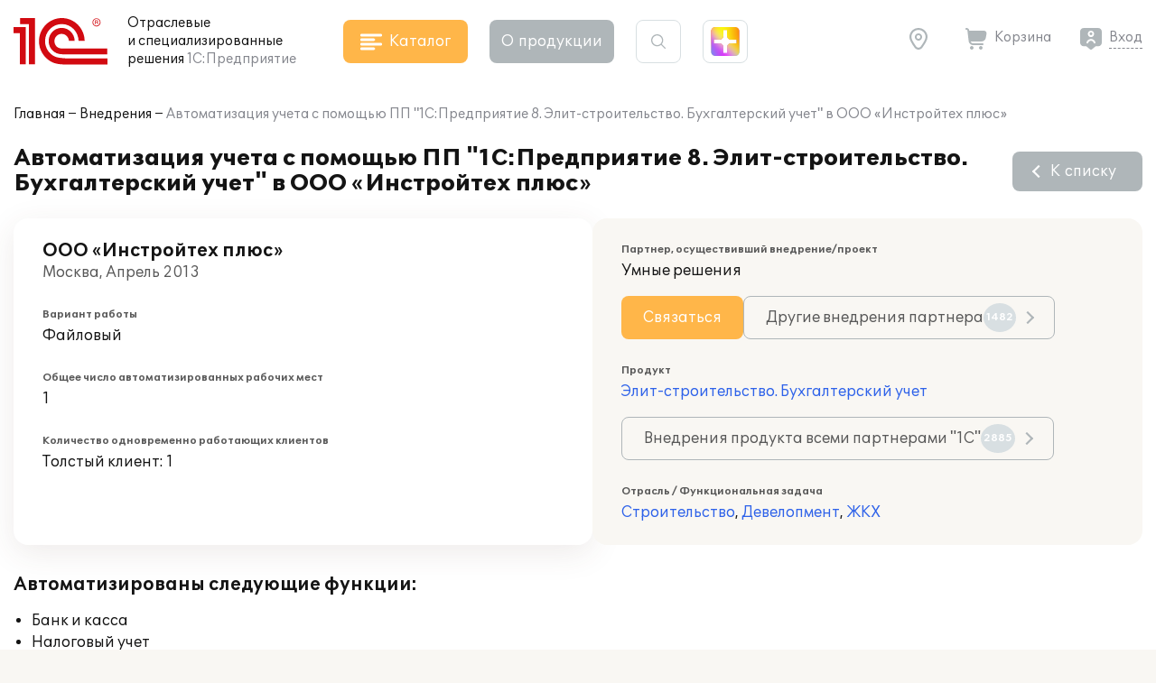

--- FILE ---
content_type: application/javascript
request_url: https://solutions.1c.ru/local/templates/sol23/build/js/chunks/lazy.681476b686cc5eff8140.js
body_size: 2986
content:
(self.webpackChunksol=self.webpackChunksol||[]).push([[6675],{2799:function(n,t,e){"use strict";e.r(t),e.d(t,{default:function(){return a}});var i=e(3810),o=e.n(i);function a(){var n=new(o());window.lazyLoadInstance=n}},3810:function(n){n.exports=function(){"use strict";function n(){return n=Object.assign||function(n){for(var t=1;t<arguments.length;t++){var e=arguments[t];for(var i in e)Object.prototype.hasOwnProperty.call(e,i)&&(n[i]=e[i])}return n},n.apply(this,arguments)}var t="undefined"!=typeof window,e=t&&!("onscroll"in window)||"undefined"!=typeof navigator&&/(gle|ing|ro)bot|crawl|spider/i.test(navigator.userAgent),i=t&&"IntersectionObserver"in window,o=t&&"classList"in document.createElement("p"),a=t&&window.devicePixelRatio>1,r={elements_selector:".lazy",container:e||t?document:null,threshold:300,thresholds:null,data_src:"src",data_srcset:"srcset",data_sizes:"sizes",data_bg:"bg",data_bg_hidpi:"bg-hidpi",data_bg_multi:"bg-multi",data_bg_multi_hidpi:"bg-multi-hidpi",data_bg_set:"bg-set",data_poster:"poster",class_applied:"applied",class_loading:"loading",class_loaded:"loaded",class_error:"error",class_entered:"entered",class_exited:"exited",unobserve_completed:!0,unobserve_entered:!1,cancel_on_exit:!0,callback_enter:null,callback_exit:null,callback_applied:null,callback_loading:null,callback_loaded:null,callback_error:null,callback_finish:null,callback_cancel:null,use_native:!1,restore_on_error:!1},c=function(t){return n({},r,t)},u=function(n,t){var e,i="LazyLoad::Initialized",o=new n(t);try{e=new CustomEvent(i,{detail:{instance:o}})}catch(n){(e=document.createEvent("CustomEvent")).initCustomEvent(i,!1,!1,{instance:o})}window.dispatchEvent(e)},l="src",s="srcset",d="sizes",f="poster",_="llOriginalAttrs",g="data",v="loading",b="loaded",p="applied",m="error",h="native",E=function(n,t){return n.getAttribute("data-"+t)},I=function(n){return E(n,"ll-status")},k=function(n,t){return function(n,t,e){var i="data-ll-status";null!==e?n.setAttribute(i,e):n.removeAttribute(i)}(n,0,t)},w=function(n){return k(n,null)},y=function(n){return null===I(n)},A=function(n){return I(n)===h},L=[v,b,p,m],O=function(n,t,e,i){n&&(void 0===i?void 0===e?n(t):n(t,e):n(t,e,i))},C=function(n,t){o?n.classList.add(t):n.className+=(n.className?" ":"")+t},x=function(n,t){o?n.classList.remove(t):n.className=n.className.replace(new RegExp("(^|\\s+)"+t+"(\\s+|$)")," ").replace(/^\s+/,"").replace(/\s+$/,"")},N=function(n){return n.llTempImage},M=function(n,t){if(t){var e=t._observer;e&&e.unobserve(n)}},z=function(n,t){n&&(n.loadingCount+=t)},R=function(n,t){n&&(n.toLoadCount=t)},T=function(n){for(var t,e=[],i=0;t=n.children[i];i+=1)"SOURCE"===t.tagName&&e.push(t);return e},G=function(n,t){var e=n.parentNode;e&&"PICTURE"===e.tagName&&T(e).forEach(t)},D=function(n,t){T(n).forEach(t)},H=[l],V=[l,f],j=[l,s,d],F=[g],B=function(n){return!!n[_]},J=function(n){return n[_]},P=function(n){return delete n[_]},S=function(n,t){if(!B(n)){var e={};t.forEach((function(t){e[t]=n.getAttribute(t)})),n[_]=e}},U=function(n,t){if(B(n)){var e=J(n);t.forEach((function(t){!function(n,t,e){e?n.setAttribute(t,e):n.removeAttribute(t)}(n,t,e[t])}))}},$=function(n,t,e){C(n,t.class_applied),k(n,p),e&&(t.unobserve_completed&&M(n,t),O(t.callback_applied,n,e))},q=function(n,t,e){C(n,t.class_loading),k(n,v),e&&(z(e,1),O(t.callback_loading,n,e))},K=function(n,t,e){e&&n.setAttribute(t,e)},Q=function(n,t){K(n,d,E(n,t.data_sizes)),K(n,s,E(n,t.data_srcset)),K(n,l,E(n,t.data_src))},W={IMG:function(n,t){G(n,(function(n){S(n,j),Q(n,t)})),S(n,j),Q(n,t)},IFRAME:function(n,t){S(n,H),K(n,l,E(n,t.data_src))},VIDEO:function(n,t){D(n,(function(n){S(n,H),K(n,l,E(n,t.data_src))})),S(n,V),K(n,f,E(n,t.data_poster)),K(n,l,E(n,t.data_src)),n.load()},OBJECT:function(n,t){S(n,F),K(n,g,E(n,t.data_src))}},X=["IMG","IFRAME","VIDEO","OBJECT"],Y=function(n,t){!t||function(n){return n.loadingCount>0}(t)||function(n){return n.toLoadCount>0}(t)||O(n.callback_finish,t)},Z=function(n,t,e){n.addEventListener(t,e),n.llEvLisnrs[t]=e},nn=function(n,t,e){n.removeEventListener(t,e)},tn=function(n){return!!n.llEvLisnrs},en=function(n){if(tn(n)){var t=n.llEvLisnrs;for(var e in t){var i=t[e];nn(n,e,i)}delete n.llEvLisnrs}},on=function(n,t,e){!function(n){delete n.llTempImage}(n),z(e,-1),function(n){n&&(n.toLoadCount-=1)}(e),x(n,t.class_loading),t.unobserve_completed&&M(n,e)},an=function(n,t,e){var i=N(n)||n;tn(i)||function(n,t,e){tn(n)||(n.llEvLisnrs={});var i="VIDEO"===n.tagName?"loadeddata":"load";Z(n,i,t),Z(n,"error",e)}(i,(function(o){!function(n,t,e,i){var o=A(t);on(t,e,i),C(t,e.class_loaded),k(t,b),O(e.callback_loaded,t,i),o||Y(e,i)}(0,n,t,e),en(i)}),(function(o){!function(n,t,e,i){var o=A(t);on(t,e,i),C(t,e.class_error),k(t,m),O(e.callback_error,t,i),e.restore_on_error&&U(t,j),o||Y(e,i)}(0,n,t,e),en(i)}))},rn=function(n,t,e){!function(n){return X.indexOf(n.tagName)>-1}(n)?function(n,t,e){!function(n){n.llTempImage=document.createElement("IMG")}(n),an(n,t,e),function(n){B(n)||(n[_]={backgroundImage:n.style.backgroundImage})}(n),function(n,t,e){var i=E(n,t.data_bg),o=E(n,t.data_bg_hidpi),r=a&&o?o:i;r&&(n.style.backgroundImage='url("'.concat(r,'")'),N(n).setAttribute(l,r),q(n,t,e))}(n,t,e),function(n,t,e){var i=E(n,t.data_bg_multi),o=E(n,t.data_bg_multi_hidpi),r=a&&o?o:i;r&&(n.style.backgroundImage=r,$(n,t,e))}(n,t,e),function(n,t,e){var i=E(n,t.data_bg_set);if(i){var o=i.split("|"),a=o.map((function(n){return"image-set(".concat(n,")")}));n.style.backgroundImage=a.join(),""===n.style.backgroundImage&&(a=o.map((function(n){return"-webkit-image-set(".concat(n,")")})),n.style.backgroundImage=a.join()),$(n,t,e)}}(n,t,e)}(n,t,e):function(n,t,e){an(n,t,e),function(n,t,e){var i=W[n.tagName];i&&(i(n,t),q(n,t,e))}(n,t,e)}(n,t,e)},cn=function(n){n.removeAttribute(l),n.removeAttribute(s),n.removeAttribute(d)},un=function(n){G(n,(function(n){U(n,j)})),U(n,j)},ln={IMG:un,IFRAME:function(n){U(n,H)},VIDEO:function(n){D(n,(function(n){U(n,H)})),U(n,V),n.load()},OBJECT:function(n){U(n,F)}},sn=["IMG","IFRAME","VIDEO"],dn=function(n){return n.use_native&&"loading"in HTMLImageElement.prototype},fn=function(n){return Array.prototype.slice.call(n)},_n=function(n){return n.container.querySelectorAll(n.elements_selector)},gn=function(n){return function(n){return I(n)===m}(n)},vn=function(n,t){return function(n){return fn(n).filter(y)}(n||_n(t))},bn=function(n,e){var o=c(n);this._settings=o,this.loadingCount=0,function(n,t){i&&!dn(n)&&(t._observer=new IntersectionObserver((function(e){!function(n,t,e){n.forEach((function(n){return function(n){return n.isIntersecting||n.intersectionRatio>0}(n)?function(n,t,e,i){var o=function(n){return L.indexOf(I(n))>=0}(n);k(n,"entered"),C(n,e.class_entered),x(n,e.class_exited),function(n,t,e){t.unobserve_entered&&M(n,e)}(n,e,i),O(e.callback_enter,n,t,i),o||rn(n,e,i)}(n.target,n,t,e):function(n,t,e,i){y(n)||(C(n,e.class_exited),function(n,t,e,i){e.cancel_on_exit&&function(n){return I(n)===v}(n)&&"IMG"===n.tagName&&(en(n),function(n){G(n,(function(n){cn(n)})),cn(n)}(n),un(n),x(n,e.class_loading),z(i,-1),w(n),O(e.callback_cancel,n,t,i))}(n,t,e,i),O(e.callback_exit,n,t,i))}(n.target,n,t,e)}))}(e,n,t)}),function(n){return{root:n.container===document?null:n.container,rootMargin:n.thresholds||n.threshold+"px"}}(n)))}(o,this),function(n,e){t&&(e._onlineHandler=function(){!function(n,t){var e;(e=_n(n),fn(e).filter(gn)).forEach((function(t){x(t,n.class_error),w(t)})),t.update()}(n,e)},window.addEventListener("online",e._onlineHandler))}(o,this),this.update(e)};return bn.prototype={update:function(n){var t,o,a=this._settings,r=vn(n,a);R(this,r.length),!e&&i?dn(a)?function(n,t,e){n.forEach((function(n){-1!==sn.indexOf(n.tagName)&&function(n,t,e){n.setAttribute("loading","lazy"),an(n,t,e),function(n,t){var e=W[n.tagName];e&&e(n,t)}(n,t),k(n,h)}(n,t,e)})),R(e,0)}(r,a,this):(o=r,function(n){n.disconnect()}(t=this._observer),function(n,t){t.forEach((function(t){n.observe(t)}))}(t,o)):this.loadAll(r)},destroy:function(){this._observer&&this._observer.disconnect(),t&&window.removeEventListener("online",this._onlineHandler),_n(this._settings).forEach((function(n){P(n)})),delete this._observer,delete this._settings,delete this._onlineHandler,delete this.loadingCount,delete this.toLoadCount},loadAll:function(n){var t=this,e=this._settings;vn(n,e).forEach((function(n){M(n,t),rn(n,e,t)}))},restoreAll:function(){var n=this._settings;_n(n).forEach((function(t){!function(n,t){(function(n){var t=ln[n.tagName];t?t(n):function(n){if(B(n)){var t=J(n);n.style.backgroundImage=t.backgroundImage}}(n)})(n),function(n,t){y(n)||A(n)||(x(n,t.class_entered),x(n,t.class_exited),x(n,t.class_applied),x(n,t.class_loading),x(n,t.class_loaded),x(n,t.class_error))}(n,t),w(n),P(n)}(t,n)}))}},bn.load=function(n,t){var e=c(t);rn(n,e)},bn.resetStatus=function(n){w(n)},t&&function(n,t){if(t)if(t.length)for(var e,i=0;e=t[i];i+=1)u(n,e);else u(n,t)}(bn,window.lazyLoadOptions),bn}()}}]);